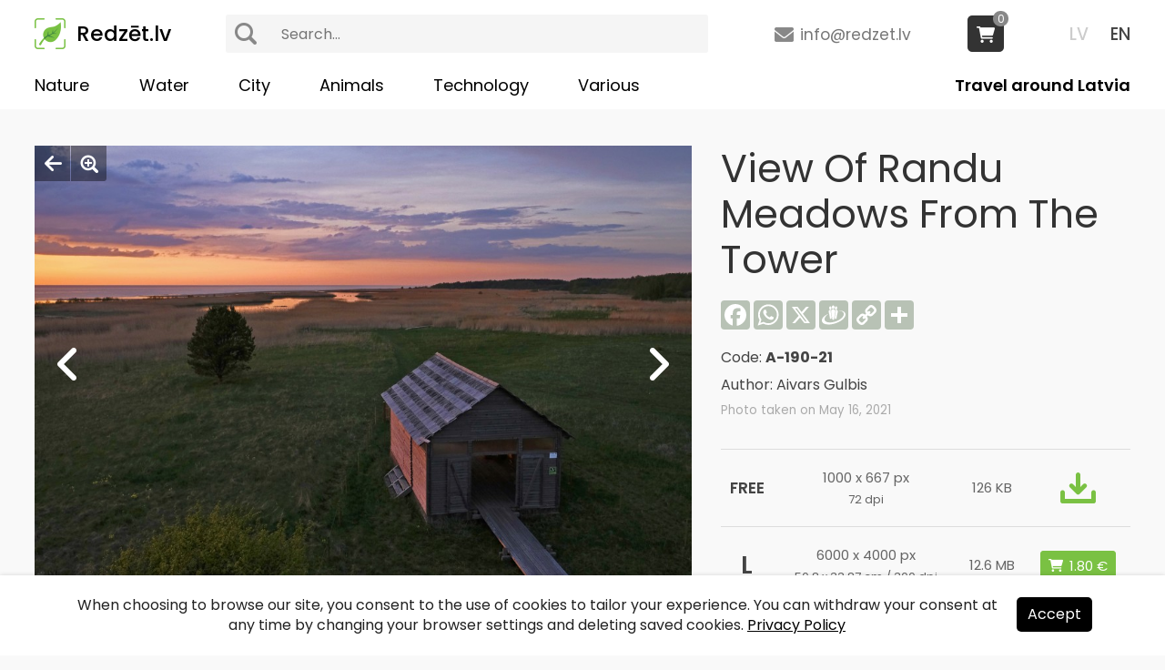

--- FILE ---
content_type: text/html
request_url: https://www.redzet.lv/en/photo/view-of-randu-meadows-from-the-tower-A-190-21
body_size: 4105
content:
<!DOCTYPE html PUBLIC "-//W3C//DTD XHTML 1.0 Transitional//EN" "http://www.w3.org/TR/xhtml1/DTD/xhtml1-transitional.dtd">
<html lang="en" xmlns="http://www.w3.org/1999/xhtml"><head>
<meta http-equiv="Content-Type" content="text/html; charset=utf-8" />
<title>View Of Randu Meadows From The Tower - redzet.lv</title>
<meta name="keywords" content="View Of Randu Meadows From The Tower - Randu Meadows - Landscape - Sunset - Sky - Evening landscape">
<meta name="description" content="The Randu Meadows is a nature reserve covering the area of Vidzeme seaside from Ainazi till Kuivizi. The 200 ha area is home to approximately 600 Latvian plant...">
<meta property="og:title" content="View Of Randu Meadows From The Tower - redzet.lv"/>
<meta property="og:image" content="https://www.redzet.lv/images/large/1/10/A-190-21.jpg"/>
<meta property="og:image:url" content="https://www.redzet.lv/images/large/1/10/A-190-21.jpg"/>
<meta property="og:site_name" content="www.redzet.lv"/>
<meta property="og:type" content="image"/>
<meta property="og:locale" content="lv_LV"/>
<meta property="og:description" content="The Randu Meadows is a nature reserve covering the area of Vidzeme seaside from Ainazi till Kuivizi. The 200 ha area is home to approximately 600 Latvian plant..."/>
<meta property="og:url" content="https://www.redzet.lv/en/photo/view-of-randu-meadows-from-the-tower-A-190-21"/>
<meta property="og:image:height" content="680"/>
<meta property="og:image:height" content="355"/>
<meta name="twitter:card" content="summary" />
<meta name="twitter:site" content="@RedzetLv" />
<meta name="twitter:title" content="View Of Randu Meadows From The Tower" />
<meta name="twitter:url" content="https://www.redzet.lv/en/photo/view-of-randu-meadows-from-the-tower-A-190-21" />
<meta name="twitter:image" content="https://www.redzet.lv/images/large/1/10/A-190-21.jpg" />
<link rel="apple-touch-icon" sizes="180x180" href="/apple-touch-icon.png?v=1.7.1">
<link rel="icon" type="image/png" sizes="32x32" href="/favicon-32x32.png?v=1.7.1">
<link rel="icon" type="image/png" sizes="16x16" href="/favicon-16x16.png?v=1.7.1">
<meta name="viewport" content="width=device-width, user-scalable=yes" />
<link rel="preconnect" href="https://fonts.googleapis.com">
<link rel="preconnect" href="https://fonts.gstatic.com" crossorigin>
<link href="https://fonts.googleapis.com/css2?family=Poppins:ital,wght@0,400;0,500;0,600;0,700;1,400;1,700&display=swap" rel="stylesheet">
<link href="https://fonts.googleapis.com/css2?family=Open+Sans:ital,wght@0,300..800;1,300..800&display=swap" rel="stylesheet">
<link href="/style.css?v=1.7.1" rel="stylesheet" type="text/css" />
<link href="/js/jquery-ui.min.css" rel="stylesheet" type="text/css" />
<link href="/fancyapps/jquery.fancybox.min.css?v=1.7.1" rel="stylesheet" type="text/css" />
<link href="/media-queries.css?v=1.7.1" rel="stylesheet" type="text/css" />
<script type="text/javascript" src="/js/jquery-3.2.1.min.js"></script>
<script type="text/javascript" src="/js/jquery-ui.min.js"></script>
<script type="text/javascript" src="/js/script.js?v=1.7.1"></script>
<script type="text/javascript" src="/js/jQueryRotate.js"></script>
<script type="text/javascript" src="/js/lazy.js"></script>
<script type="text/javascript" src="/js/parallax.min.js"></script>
<script type="text/javascript" src="/js/jquery-tjgallery-img.min.js?v=1.7.1"></script>
<script>
$(document).ready(function() {
$('.img img').lazy();
$('[rel=info-block]').fancybox({touch:false});
$('.image-zoom').fancybox();

$('.image').on('mouseleave', function() {
	$('a.image-prev').fadeOut(150);
	$('a.image-next').fadeOut(150);
	$('.image-bttns').fadeOut(150);
	});
$('.image').on('mouseenter', function() {
	$('a.image-prev').fadeIn(150);
	$('a.image-next').fadeIn(150);
	$('.image-bttns').fadeIn(150);
	});

$(document).on('click', function() {
	$('a.image-prev').fadeOut(150);
	$('a.image-next').fadeOut(150);
	$('.image-bttns').fadeOut(150);
	});

$('.image').click(function(event) {
event.stopPropagation();
});
});

function DownloadImage(code) {
	window.location.href = '/dlimg.php?f='+code; return false;
}
</script>
<script>
$(document).ready(function() {
$('[name=search]').autocomplete({
source: '/search.php?lang=en',
minLength:3,
select: function(event,ui) {
window.location = '/en/info/'+ui.item.title.replaceAll(' ','_').replaceAll('&quot;','"').replaceAll('&#039;',"'");
}
});
$('[name=search]').on('keydown', function() {
$(this).val($(this).val().replaceAll('<b>','').replaceAll('</b>',''));
});
$('.ui-widget-content').on('click', function() {
$('[name=search]').val($('[name=search]').val().replaceAll('<b>','').replaceAll('</b>',''));
});
});

function confirmDelete(v){
	var conf = confirm('Do you really want to ' + v + '?')
	if(conf)
		return true;
	else
		return false;
}
</script>
<!-- Global site tag (gtag.js) - Google Analytics -->
<script async src="https://www.googletagmanager.com/gtag/js?id=G-8DFF7KNJGH"></script>
<script>
  window.dataLayer = window.dataLayer || [];
  function gtag(){dataLayer.push(arguments);}
  gtag('js', new Date());

  gtag('config', 'G-8DFF7KNJGH');
</script>
</head>
<body>

<div class="menu-container">


<div class="menu-sml-content">
<div id="menu-bttn">
<div class="menu-bttn-line-1"></div>
<div class="menu-bttn-line-2"></div>
<div class="menu-bttn-line-3"></div>
</div><!-- menu-sml-bttn -->

<div id="menu-sml">
<div class="menu-sml-container">
<ul>
<li><a href="/photo/skats-uz-randu-plavam-no-torna-A-190-21">LV</a><a href="/en/photo/view-of-randu-meadows-from-the-tower-A-190-21" class="current">EN</a></li>
<li>
<div class="search-box-top">
<form action="/" method="get" class="search">
<button type="submit"></button>
<input type="text" name="search" value='' placeholder="Search...">
<input type="hidden" name="lang" value="en"></form>
</div>
<li>
<li><a href="/en/nature">Nature</a></li><li><a href="/en/water">Water</a></li><li><a href="/en/city">City</a></li><li><a href="/en/animals">Animals</a></li><li><a href="/en/technology">Technology</a></li><li><a href="/en/various">Various</a></li><li><a href="/en/travel/" rel="travel-bttn">Travel around Latvia</a></li>
</ul>
</div><!-- menu-sml-container -->
</div><!-- menu-sml -->
</div><!-- menu-sml-content -->

<div class="menu-content">
<a href="/en" class="logo">Redzēt.lv</a>
<div class="lang">
<a href="/photo/skats-uz-randu-plavam-no-torna-A-190-21">LV</a>
<a href="/en/photo/view-of-randu-meadows-from-the-tower-A-190-21" class="current">EN</a>
</div>
<a href="mailto:info(at)redzet(dot)lv" class="mail">info@redzet.lv</a>
<div class="search-box-top">
<form action="/" method="get" class="search">
<button type="submit"></button>
<input type="text" name="search" value='' placeholder="Search...">
<input type="hidden" name="lang" value="en"></form>
</div>

<div class="cart-items">
<a href="/en/cart" class="cart-box"><span>0</span></a></div><div class="menu menu-en">
<ul>
<li><a href="/en/nature">Nature</a></li><li><a href="/en/water">Water</a></li><li><a href="/en/city">City</a></li><li><a href="/en/animals">Animals</a></li><li><a href="/en/technology">Technology</a></li><li><a href="/en/various">Various</a></li><li><a href="/en/travel/" rel="travel-bttn">Travel around Latvia</a></li>
</ul>
</div><!-- menu -->
</div><!-- menu-content -->
</div><!-- menu-container --><div class="page-content">
<div class="container">
<div class="content">


<div class="content-image">

<div class="image-left-content">
<div class="image">
<div class="image-bttns">
<a href="/en/" class="image-close"></a>
<a href="/images/large/1/10/A-190-21.jpg" class="image-zoom"></a>
</div>
<a href="/en/photo/view-of-randu-meadows-from-the-tower-A-191-21" class="image-prev"><img src="/images/large/1/10/A-191-21.jpg" alt="View Of Randu Meadows From The Tower" title="View Of Randu Meadows From The Tower" style="display:none"></a><a href="/en/photo/sunset-in-randu-meadows-A-189-21" class="image-next"><img src="/images/large/1/10/A-189-21.jpg" alt="Sunset In Randu Meadows" title="Sunset In Randu Meadows" style="display:none" /></a><img src="/images/large/1/10/A-190-21.jpg" alt="View Of Randu Meadows From The Tower, Randu pļavas, Ainava, Saulriets, Debesis" />
</div><!-- image -->


<div class="descr">
<h1>View Of Randu Meadows From The Tower</h1><div class="keywords"><h2><a href="/en/info/Randu_Meadows" class="active">Randu Meadows</a></h2><h2><a href="/en/info/Landscape">Landscape</a></h2><h2><a href="/en/info/Sunset">Sunset</a></h2><h2><a href="/en/info/Sky">Sky</a></h2><h2><a href="/en/info/Evening_landscape">Evening landscape</a></h2></div></div>

</div><!-- image-left-content -->


<div class="image-descr">
<h1>View Of Randu Meadows From The Tower</h1>
<div class="share-icons">
<div class="a2a_kit a2a_kit_size_32 a2a_default_style" data-a2a-url="https://www.redzet.lv/en/photo/view-of-randu-meadows-from-the-tower-A-190-21" data-a2a-title='View Of Randu Meadows From The Tower - redzet.lv' data-a2a-icon-color="#b8c2b5">
<a class="a2a_button_facebook"></a>
<a class="a2a_button_whatsapp"></a>
<a class="a2a_button_x"></a>
<a class="a2a_button_draugiem"></a>
<a class="a2a_button_copy_link"></a>
<a class="a2a_dd" href="https://www.addtoany.com/share"></a>
</div>
</div><!-- share-icons -->
<script async src="https://static.addtoany.com/menu/page.js"></script>
<div class="image-code">Code: <strong>A-190-21</strong></div>
<div class="image-author">
Author: Aivars Gulbis</div>
<div class="image-info">Photo taken on May 16, 2021</div>

<table width="100%" border="0" cellspacing="0" cellpadding="0" class="table">
    <tr>
    <td align="center" valign="middle"><strong>FREE</strong></td>
    <td align="center" valign="middle">
	<div>1000 x 667 px</div>
	<span>72 dpi</span>
    </td>
    <td align="center" valign="middle">126 KB</td>
	<td align="center" valign="middle"><a href="#downl-block" rel="info-block" class="download-img"></a></td>
  </tr>
    <tr>
    <td align="center" valign="middle">L</td>
    <td align="center" valign="middle">
	<div>6000 x 4000 px</div>
	<span>50.8 x 33.87 cm / 300 dpi</span>
    </td>
    <td align="center" valign="middle">12.6 MB</td>
	<td align="center" valign="middle">
        <form action="" method="post">
    <input type="hidden" name="action" value="add">
    <input type="hidden" name="size" value="L">
    <input type="hidden" name="code" value="A-190-21">
    <input type="submit" value="1.80 &euro;" class="bttnAddToCart">
    </form>
        </td>
  </tr>
  </table>

</div><!-- image-descr -->

</div><!-- content-image -->



<div class="content-images related"><div class="img">
<a href="/en/photo/night-seascape-of-randu-meadows-U-261-16"><div><span>Night Seascape of Randu Meadows</span></div><img data-src="/images/large/2/18/U-261-16.jpg" width="1000" height="667" alt="Night Seascape of Randu Meadows"></a>
</div><div class="img">
<a href="/en/photo/randu-meadow-landscape-A-184-21"><div><span>Randu Meadow Landscape</span></div><img data-src="/images/large/1/10/A-184-21.jpg" width="1000" height="667" alt="Randu Meadow Landscape"></a>
</div><div class="img">
<a href="/en/photo/night-seascape-of-randu-meadows-U-258-16"><div><span>Night Seascape of Randu Meadows</span></div><img data-src="/images/large/2/18/U-258-16.jpg" width="1000" height="667" alt="Night Seascape of Randu Meadows"></a>
</div><div class="img">
<a href="/en/photo/stones-in-randu-meadows-A-185-21"><div><span>Stones In Randu Meadows</span></div><img data-src="/images/large/1/10/A-185-21.jpg" width="1000" height="667" alt="Stones In Randu Meadows"></a>
</div><div class="img">
<a href="/en/photo/night-seascape-of-randu-meadows-U-256-16"><div><span>Night Seascape of Randu Meadows</span></div><img data-src="/images/large/2/18/U-256-16.jpg" width="1000" height="667" alt="Night Seascape of Randu Meadows"></a>
</div></div><div class="more-images"><a href="/en/info/Randu_Meadows">View more <strong>&laquo;Randu Meadows&raquo;</strong> pictures</a></div><script>
$(window).on('load', function(){
	$('.content-images').tjGallery();
	$('.content-images').css('opacity','1');
});
</script>

</div><!-- content -->
</div><!-- container -->
</div><!-- page-content -->

<div class="page-content footer-content">
<div class="container">
<div class="content">

<a href="https://www.facebook.com/redzet.lv" target="_blank" class="facebook"></a>
<span><a href="/en/about-us">About us</a><a href="/en/donate">Donate</a><a href="/en/contacts">Contacts</a><a href="/en/sitemap">Sitemap</a><a href="/en/privacy-policy">Privacy policy</a></span>
<span><a href="mailto:info(at)redzet(dot)lv">info@redzet.lv</a></span>
<span>2026 © redzet.lv</span>

</div><!-- content -->
</div><!-- container -->
</div><!-- page-content -->

<div id="downl-block" class="info-content" style="display:none">
<div>
We're happy to share our photos! (<a href="/about-us">About us</a>)<br />
<div onclick="return DownloadImage('A-190-21.jpg')" class="downl">Download</div>
<br />
You can support our work by purchasing a high resolution image or with a donation:<br />
<div style="font-size:13pt;line-height:28px;padding-top:12px">
<strong>PayPal:</strong>
<br />
<a href="https://www.paypal.com/donate/?hosted_button_id=578DDAFVVDGD4" target="_blank" style="margin:5px auto;display:table"><img src="https://www.paypalobjects.com/en_US/i/btn/btn_donate_LG.gif"></a>
<div style="font-size:16pt;padding:12px 0 15px 0">or</div>
<div style="padding-bottom:3px"><strong>Bank transfer:</strong></div>
Aivars Gulbis<br />
LT503250065545151024<br />
REVOLT21
</div>
</div>
</div><!-- info-content -->

<a href="#" id="top"></a>


<script type="text/javascript" src="/js/jquery.cookie.js"></script>
<script>
$(document).ready(function() {
	$('.agree-cookies').click(function() {
		$('.cookies-container').fadeOut(150);
		$.cookie('agreeCookies','1',{expires:20*365,path:'/'});
	});
});
</script>

<div class="cookies-container">
	<div class="cookies-content">
		<div class="cookies">
                When choosing to browse our site, you consent to the use of cookies to tailor your experience. You can withdraw your consent at any time by changing your browser settings and deleting saved cookies. <a href="/en/privacy-policy">Privacy Policy</a><span><div class="agree-cookies">Accept</div></span>
        			
        </div>		
	</div>
</div>
<script src="/fancyapps/jquery.fancybox.min.js?v=1.7.1"></script>
</body>
</html>